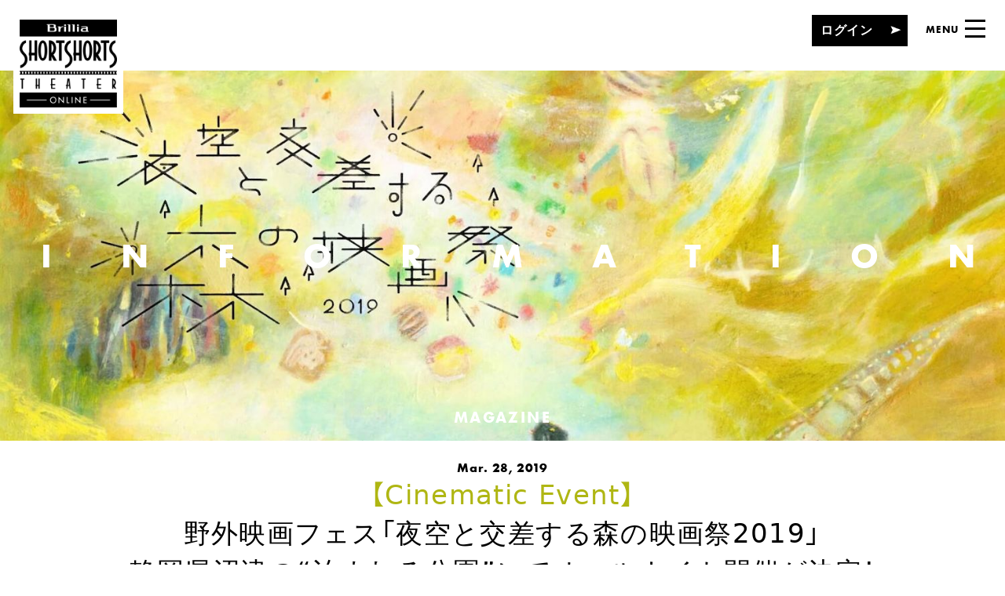

--- FILE ---
content_type: text/html; charset=UTF-8
request_url: https://sst-online.jp/magazine/4182/
body_size: 32510
content:
<!DOCTYPE html>
<html lang="ja">
<head>
<!-- Google Tag Manager -->
<script>(function(w,d,s,l,i){w[l]=w[l]||[];w[l].push({'gtm.start':
new Date().getTime(),event:'gtm.js'});var f=d.getElementsByTagName(s)[0],
j=d.createElement(s),dl=l!='dataLayer'?'&l='+l:'';j.async=true;j.src=
'https://www.googletagmanager.com/gtm.js?id='+i+dl;f.parentNode.insertBefore(j,f);
})(window,document,'script','dataLayer','GTM-WLR8TR6X');</script>
<!-- End Google Tag Manager -->

  <meta charset="UTF-8">
  <meta id="viewport" name="viewport" content="width=device-width,initial-scale=1.0">
  <script>
    var _ua = navigator.userAgent;
    if(_ua.indexOf('iPad') > 0 || (_ua.indexOf('Android') > 0 && _ua.indexOf('Mobile') == -1))
    {
      document.getElementById('viewport').setAttribute('content', 'width=1160');
    }
  </script>
  <title>野外映画フェス「夜空と交差する森の映画祭2019」 静岡県沼津の“泊まれる公園”にてオールナイト開催が決定!｜MAGAZINE｜Brillia SHORTSHORTS THEATER ONLINE</title>
  <meta http-equiv="Content-Script-Type" content="text/javascript">
  <meta http-equiv="Content-Style-Type" content="text/css">
  <meta name="description" content="ブリリア ショートショートシアター オンライン では本イベントのご紹介のみ行っております。本イベントについてのお問い合わせは主催者までお願いします。******…">
  <meta name="keywords" content="ブリリア,ショートショート,オンライン,シアター,映画祭,無料,動画,短編映画,短編,オンラインシアター">

  <!-- meta twitter -->
  <meta name="twitter:card" content="summary_large_image">
  <meta name="twitter:site" content="@short_theater">
  <meta name="twitter:image" content="https://sst-online.jp/manage/wp-content/uploads/2019/03/39327cb7414dab9715d60d52339e6eee.jpg">
  <!-- meta name="twitter:url" content="" -->
  <!-- /meta twitter -->

  <!-- meta facebook -->
  <meta property="og:title" content="野外映画フェス「夜空と交差する森の映画祭2019」 静岡県沼津の“泊まれる公園”にてオールナイト開催が決定!｜MAGAZINE｜Brillia SHORTSHORTS THEATER ONLINE">
  <meta property="og:description" content="ブリリア ショートショートシアター オンライン では本イベントのご紹介のみ行っております。本イベントについてのお問い合わせは主催者までお願いします。******…">
  <meta property="og:type" content="article">
  <meta property="og:url" content="https://sst-online.jp/magazine/4182/">
  <meta property="og:image" content="https://sst-online.jp/manage/wp-content/uploads/2019/03/39327cb7414dab9715d60d52339e6eee.jpg">
  <meta property="og:image:width" content="1500">
  <meta property="og:image:height" content="554">

  <meta property="og:site_name" content="Brillia SHORTSHORTS THEATER ONLINE">
  <meta property="fb:app_id" content="2027745430772628">
  <!-- /meta facebook -->

  <link rel="stylesheet" href="https://use.typekit.net/sgc1jxe.css">

  <link rel="shortcut icon" href="/assets/img/common/favicon.ico">
  <link rel="icon" type="image/png" size="192x192" href="/assets/img/common/apple-touch-icon.png">
  <link rel="apple-touch-icon" sizes="192x192" href="/assets/img/common/apple-touch-icon.png">

  <!-- css -->
  <link rel="stylesheet" href="/assets/css/styles.css?240918">

  <!-- js -->

    <script src="/assets/js/lib.head.js?231012"></script>
  <script src="/assets/js/lib.js?231012"></script>
  <script src="/assets/js/module.js?231012"></script>
<link rel='dns-prefetch' href='//s.w.org' />
<link rel="alternate" type="application/json+oembed" href="https://sst-online.jp/wp-json/oembed/1.0/embed?url=https%3A%2F%2Fsst-online.jp%2Fmagazine%2F4182%2F" />
<link rel="alternate" type="text/xml+oembed" href="https://sst-online.jp/wp-json/oembed/1.0/embed?url=https%3A%2F%2Fsst-online.jp%2Fmagazine%2F4182%2F&#038;format=xml" />
</head>

<body class="magazineEntry menu-magazine typeSubpage">
<!-- Google Tag Manager (noscript) -->
<noscript><iframe src="https://www.googletagmanager.com/ns.html?id=GTM-WLR8TR6X"
height="0" width="0" style="display:none;visibility:hidden"></iframe></noscript>
<!-- End Google Tag Manager (noscript) -->

<!-- ローディング -->
<div id="cmnLoading" class="cmnLoading">
  <div class="cmnLoading_box animate">
    <img class="cmnLoading_box_logo" src="/assets/img/header/logo.png" alt="Brillia SHORTSHORTS THEATER ONLINE" width="158" height="142">
    <ul class="cmnLoading_box_dots clearfix">
      <li class="dot1"></li>
      <li class="dot2"></li>
      <li class="dot3"></li>
    </ul>
  </div>
</div>

    <script>var G_MOVIE_SCRIPT = '';</script>

<div id="stage" class="stage">

  <!-- メニュー -->
  <div id="cmnMenu" class="cmnMenu typeBlack">

  <div id="cmnMenu_shadow" class="cmnMenu_shadow"></div>

  <div id="cmnMenu_wrap" class="cmnMenu_wrap clearfix">

    <a id="cmnMenu_wrap_btnClose" class="cmnBtnClose" href="#">
      <div class="cmnBtnClose_wrap">
        <div class="cmnBtnClose_line1"></div>
        <div class="cmnBtnClose_line2"></div>
      </div>
    </a>

    <div class="conNavi">
      <ul class="conNavi_list font-en-bold">
        <li><a class="isActive" href="/">
            <span class="frontHover"><span>TOP</span></span>TOP
            <span class="frontCover"></span>
          </a></li>
        <li><a href="/theater/">
            <span class="frontHover"><span>THEATER</span></span>THEATER
            <span class="frontCover"></span>
          </a></li>
        <li><a href="/magazine/">
            <span class="frontHover"><span>MAGAZINE</span></span>MAGAZINE
            <span class="frontCover"></span></a>
        </li>
        <li><a href="/about/">
            <span class="frontHover"><span>ABOUT</span></span>ABOUT
            <span class="frontCover"></span></a>
        </li>
        <li><a href="/about/userguide/">
            <span class="frontHover"><span>GUIDE</span></span>GUIDE
            <span class="frontCover"></span>
          </a></li>
      </ul>

              <a class="cmnBtnLogin" href="/login/">
          <span class="cmnBtnLogin_txt">ログイン</span><span class="frontCover"></span>
        </a>
        <a class="cmnBtnNew" href="/newuser/">
          <span class="cmnBtnNew_txt">新規会員登録（無料）</span><span class="frontCover"></span>
        </a>
          </div>

    <div class="conOther">
      <ul class="conSns font-en">
        <li><a class="jsBtnTwitter" href="#official">
            <span class="frontHover"><span>Twitter</span></span>Twitter
            <span class="frontCover"></span>
          </a></li>
        <li><a class="jsBtnFacebook" href="#official">
            <span class="frontHover"><span>Facebook</span></span>Facebook
            <span class="frontCover"></span>
          </a></li>
        <li><a class="jsBtnLine" href="#official">
            <span class="frontHover"><span>LINE</span></span>LINE
            <span class="frontCover"></span>
          </a></li>
        <li><a class="jsBtnInstagram" href="#official">
            <span class="frontHover"><span>Instagram</span></span>Instagram
            <span class="frontCover"></span>
          </a></li>
      </ul>

      <ul class="conOther__link">
        <li>
          <a class="conOther__linkAd" href="/about/advertise/">
            <picture>
              <source media="(max-width: 840px)" srcset="/assets/img/common/btn_ad_sp_off.png" />
              <img class="conOther__linkAd__off" src="/assets/img/common/btn_ad_pc_off.png" alt="掲載・広告掲載のご案内" width="204" height="16" />
            </picture>
            <div class="conOther__linkAd__on">
              <picture>
                <source media="(max-width: 840px)" srcset="/assets/img/common/btn_ad_sp_on.png" />
                <img class="conOther__linkAd__on" src="/assets/img/common/btn_ad_pc_on.png" alt="" width="204" height="16" />
              </picture>
            </div>
          </a>
        </li>
      </ul>
    </div>
  </div>
</div>
  <!-- ヘッダー -->
  <header id="cmnHead" class="cmnHead">

    <div class="cmnHead_logo">
      <a class="logo" href="/"><img src="/assets/img/header/logo.png" alt="Brillia SHORTSHORTS THEATER ONLINE" width="158" height="142"></a>
      <div class="tagline">
        <p class="tagline_txt1">水曜夜は</p>
        <p class="tagline_txt2">わたし時間</p>
      </div>
    </div>

        <a class="cmnBtnLogin" href="/login/"><span class="cmnBtnLogin_txt">ログイン</span></a>
    
    <div class="cmnHead_menu">
      <a id="cmnHead_menu_btnOpen" class="btnOpen" href="#">
        <span class="btnOpen_txt font-en-bold">MENU</span>
        <div class="btnOpen_wrap">
          <div class="btnOpen_wrap">
            <!-- off -->
            <div class="btnOpen_wrap_line1"></div>
            <div class="btnOpen_wrap_line2"></div>
            <div class="btnOpen_wrap_line3"></div>
            <!-- on -->
            <div class="btnOpen_wrap_line4"></div>
            <div class="btnOpen_wrap_line5"></div>
            <div class="btnOpen_wrap_line6"></div>
          </div>
        </div>
      </a>
    </div>

  </header>
<!-- ページ本体 -->
<div id="conMain" class="conMain">

  <!-- メインビジュアル -->
  <div class="magazineMV">

    <!-- カテゴリ名見出し -->
    <div class="cmnCategoryCap font-en-bold">
      <span class="labelMagazine">MAGAZINE</span>
    </div>
    <!-- カテゴリ名見出し -->
    <div class="cmnCategoryCover font-en-bold">
      <span>INFORMATION</span>
    </div>
    <!-- 背景画像 -->
    <img class="magazineMV_bg cmnNoneSP" src="https://sst-online.jp/manage/wp-content/uploads/2019/03/39327cb7414dab9715d60d52339e6eee.jpg" alt="" width="1500" height="554">
    <img class="magazineMV_bg cmnNonePC" src="https://sst-online.jp/manage/wp-content/uploads/2019/03/816959bfbfb2368687f4995c9b8f0131.jpg" alt="" width="750" height="422">
  </div>

  <!-- タイトル ショートフィルム -->
  <div class="magazineTtl">

    <div class="magazineTtl_date">
      <span class="date font-en-bold">Mar. 28, 2019</span>
    </div>
    <h1 id="magazineTtl_ttl" class="magazineTtl_ttl">
      <span class="mainJp"><span class="mainCate">【Cinematic Event】</span>野外映画フェス「夜空と交差する森の映画祭2019」 <br>静岡県沼津の“泊まれる公園”にてオールナイト開催が決定!</span>
    </h1>

  </div>

  <div id="magazineSummary" class="magazineSummary clearfix">

    <!-- Story -->
    <div class="magazineSummary_story">
      <div class="magazineSummary_story_wrap">

        <div class="summaryCap noWord">
          <span class="cmnArticleLine"></span>
        </div>

        <!-- 記事 -->
        <div id="summaryArticle" class="summaryArticle">
          <div class="summaryTxtSet3">
  <p>ブリリア ショートショートシアター オンライン では本イベントのご紹介のみ行っております。本イベントについてのお問い合わせは主催者までお願いします。</p>
<p style="text-align: center;">**************</p>
<p>野外フェス形式で長編映画/インディーズのショートフィルムを個性豊かな世界観のなかで上映するオールナイトイベント「<a href="https://sst-online.jp/magazine/2302/" rel="noopener" target="_blank">夜空と交差する森の映画祭</a> 2019」の開催が2019年9月21日(土)に決定しました。離島やサーキットなどバラエティー豊かな場所で実施してきた同映画祭、2019年は静岡県沼津市の“泊まれる公園”「INN THE PARK」にて開催されます。<br />
今年の世界観は「いつのまにか」。いったいどんな映画体験になるのか期待が膨らみます。</p>
</div>
<div class="summaryFigure">
<img src="https://sst-online.jp/manage/wp-content/uploads/2019/03/28f3ae2cb7403d18845c58f01349954e.jpg" alt=""><p>メインビジュアル</p></div>
<div class="summaryTxtSet1">
  <h2>都心から車で1時間半のアクセス！沼津市「INN THE PARK」で開催</h2>  <p>会場は、静岡県沼津市の“泊まれる公園”「INN THE PARK」。夕方から始まり翌朝までオールナイトで開催されます。同施設は少年自然の家を現代的にリノベーションした“大人の林間学校”をテーマとした宿泊施設で、代々木公園に匹敵する広大な敷地で豊かな自然を感じられます。<br />
園内は森や小川など自然な地形を活かした造りで、様々なイベントに使える「芝生公園」、森にひっそり浮かび上がる「球体テント」、緑を眺める事が出来る「サロンカフェ」などがあります。従来の自然体験施設のイメージを一新する、デザイン性の高い新しい形の公園です。<br />
また、首都圏から高速で1時間半という好アクセスで、森の映画祭史上最も都心からアクセスの良い開催地でもあります。</p>
</div>
<div class="summaryFigure">
<img src="https://sst-online.jp/manage/wp-content/uploads/2019/03/kaisaichi01.jpg" alt=""><p>森に浮かぶ球体型の吊りテント</p></div>
<div class="summaryTxtSet1">
  <h2>上映作品ラインナップの第一弾を発表！『きみに読む物語』の上映が決定。</h2>  <p>会場内のメインステージにて上映される長編映画のひとつとして、ニック・カサヴェテス監督、ライアン・ゴズリングとレイチェル・マクアダムスが主演を務めるラブストーリー『きみに読む物語』が決定しました。</p>
<p>【あらすじ】<br />
<span style="font-weight: 400;">想い出を失った老女・アリーの下を訪れ「物語」を話してきかせる老人・デューク。その物語は、1940年の若い男女の恋物語。良家の子女で17歳の少女アリー（レイチェル・マクアダムス）と地元の青年ノア（ライアン・ゴズリング）は、短い夏に恋に落ち、愛し合うようになるが、身分の違いがふたりを引き裂き、2人は別々の人生を歩むことになる。いつのまにか終わってしまうなんていうことのない、愛の終わらなさを感じる、涙なしには見られない、珠玉のラブストーリー。</span></p>
</div>
<div class="summaryFigure typeVertical">
<img src="https://sst-online.jp/manage/wp-content/uploads/2019/03/movie_kiminiyomumonogatari_main.jpg" alt=""><p>(C)MMV NEW LINE HOME ENTERTAINMENT,INC. ALL RIGHTS RESERVED.</p></div>
<div class="summaryTxtSet1">
  <h2>本年の世界観は「いつのまにか」 イラストはロレッタ(Loretta)等を手がける”森本ひであつ”が担当</h2>  <p>2018年は「交差」、2017年は「しゅわしゅわ」。森の映画祭は毎年開催地を変え世界観を設定することからスタートします。<br />
今年の世界観は「いつのまにか」。<br />
「私たちはうつろいゆく世界で変わらない気持ちと、忘れかけていた大事なものたちがいる場所を見つける旅に出かけます。上映作品や会場中に散りばめられた音や光によって、心のいちばん奥の大事なところにずっといるいつのまにか忘れてしまっている気持ちがあふれる世界を目指します」と主催者。<br />
今年のイラストレーターはトータルコスメブランドであるロレッタ(Loretta)等のパッケージイラストを手がける森本ひであつさんが担当します。</p>
</div>
<div class="summaryFigure">
<img src="https://sst-online.jp/manage/wp-content/uploads/2019/03/mainvisual.jpg" alt=""></div>
<div class="summaryTxtSet3">
  <p>また、オフィシャルアンバサダーには舞台やショートフィルムでも活躍中のプロデューサー・女優の木村なつみさんが決定。9月の開催に向けて、上映作品やプログラム構成、フードなどを含む会場構成などが順次発表されていきます。<br />
今年はどんな仕掛けでワクワクを生み出すのか、「夜空と交差する森の映画祭」に今年も注目です。</p>
</div>
        </div>

        <!-- 補足情報：記事中に登場する人物／場所／物など -->
                    <div class="summaryOpt clearfix">
              <div class="summaryOpt_pic">
                <img src="https://sst-online.jp/manage/wp-content/uploads/2019/03/logo_yoko.png" alt="">              </div>
              <div class="summaryOpt_txt">
                <p class="ttlName"><strong>「夜空と交差する森の映画祭2019」開催概要</strong></p>
                <p><p>【名称】 夜空と交差する森の映画祭2019<br />
【日時】 2019年9月21日(土)　オールナイト開催<br />
【会場】 静岡県沼津市 泊まれる公園「INN THE PARK」 静岡県沼津市足高220-4<br />
【世界観】	いつのまにか<br />
【キャッチコピー】 だいじなものはどこにいるとおもう？<br />
【上映作品】 ニック・カサヴェテス監督「きみに読む物語」ほか数十作品以上を予定<br />
【チケット】	ウェブサイト上にて2019年夏頃販売開始予定<br />
【協力】 Filmarks(フィルマークス) and more&#8230;<br />
【主催】 森の映画祭実行委員会（代表・サトウダイスケ）<br />
【ウェブサイト】 <a href="http://forest-movie-festival.jp" rel="noopener" target="_blank">http://forest-movie-festival.jp</a><br />
【ポータルサイト】 <a href="http://portal.forest-movie-festival.jp" rel="noopener" target="_blank">http://portal.forest-movie-festival.jp</a><br />
【お問い合わせ】 公式サイトのフォームより</p>
</p>
              </div>
            </div>
                    <div class="summaryCateLink">
          <a class="summaryCateLink__btn" href="https://sst-online.jp/magazine/category/event-event/"><span>このカテゴリーの記事一覧</span></a>
        </div>
      </div>
    </div>


    <!-- ライター情報：プロフィールなど -->
    <div id="magazineSummary_info" class="magazineSummary_info">

      <div id="magazineSummary_info_fix" class="magazineSummary_info_fix">
        <!-- Info -->
        <div class="magazineSummary_info_wrap">
          <div class="summaryCap noWord">
            <span class="cmnArticleLine"></span>
          </div>

                        <div class="summaryProfile">
                                <div class="summaryProfile_pic">
                  <div class="summaryProfile_pic_wrap">
                    <div class="photoCover" style="background-image:url(https://sst-online.jp/manage/wp-content/uploads/2018/03/379331f729816d8cdd0b49b7d4fb1707-e1520588885844.jpg);"></div>
                  </div>
                </div>
                                <div class="summaryProfile_txt">
                  <p class="ttlName"><strong>Writer:BSSTO編集室</strong></p>
                  <p>「暮らしにシネマチックなひと時を」<br />
シネマな時間は、あなたがあなたに戻る時間。<br />
「ブリリア ショートショートシアター オンライン」は、毎日を忙しく生きる社会人の皆さんに、映画のあるライフスタイルをお届けします。
</p>
                </div>

              </div>
                      </div>

        <!-- 記事URLのシェア -->
        <div class="magazineSummary_info_wrap">
          <h3 class="summaryCap">
            <span class="cmnArticleCap font-en-bold">Share</span>
            <span class="cmnArticleLine"></span>
          </h3>

          <div class="summaryShare">
            <h4 class="summaryShare_ttl">この記事をシェアする</h4>
            <ul class="summaryShare_btn clearfix">
              <li><a class="btnTwitter jsBtnTwitter" href="#"></a></li>
              <li><a class="btnFacebook jsBtnFacebook" href="#"></a></li>
              <li><a class="btnLine jsBtnLine" href="#"></a></li>
            </ul>
          </div>

        </div>
      </div>
    </div>
  </div>
  <!-- Related ショートフィルム -->
      <div id="cmnRelatedMagazine" class="cmnRelatedMagazine">

    <h3 class="cmnRelatedMagazine_cap">
      <span class="cmnArticleCap font-en-bold">Related</span>
      <span class="cmnArticleLine"></span>
    </h3>

    <div class="cmnRelatedMagazine_carousel">

      <div id="cmnRelatedMagazine_carousel_wrap" class="cmnRelatedMagazine_carousel_wrap">
                  <a class="cmnItem" href="https://sst-online.jp/magazine/18627/">
            <div class="cmnItem_pic">
              <span class="labelNew"></span>              <img src="https://sst-online.jp/manage/wp-content/uploads/2026/01/ca5b02e37964480d979413b738328558.jpg" alt="" width="285" height="270">
            </div>
            <p class="cmnItem_date font-en-bold">Jan. 19, 2026</p>
            <h3 class="cmnItem_ttl-mag">
              <span>【Cinematic Event】</span>              BSSTO８周年記念〜映画を&#8221;味わう&#8221; ペアリング体験〜<br>LiLiCo× ミシュラン星シェフが贈る「ショートフィルム・ペアリング・レス トラン」が<br> 2月18日（水）、限定 20 席で開店！            </h3>
          </a>
                  <a class="cmnItem" href="https://sst-online.jp/magazine/17927/">
            <div class="cmnItem_pic">
                            <img src="https://sst-online.jp/manage/wp-content/uploads/2025/09/26c94c007d885ff8fd9ce6025044c17e.jpg" alt="" width="285" height="270">
            </div>
            <p class="cmnItem_date font-en-bold">Sep. 15, 2025</p>
            <h3 class="cmnItem_ttl-mag">
              <span>【Cinematic Event】</span>              映画好きが集うコミュニティイベントCINEPARAとBSSTOとのコラボ企画<br>〜ショートフィルムって面白い！　知って観て話す夏の終わり〜            </h3>
          </a>
                  <a class="cmnItem" href="https://sst-online.jp/magazine/16980/">
            <div class="cmnItem_pic">
                            <img src="https://sst-online.jp/manage/wp-content/uploads/2025/02/75533bc9e3d3e315ca28935208156a51.jpg" alt="" width="285" height="270">
            </div>
            <p class="cmnItem_date font-en-bold">Mar. 02, 2025</p>
            <h3 class="cmnItem_ttl-mag">
              <span>【Cinematic Event】</span>              オールナイト野外映画フェス《丘の向こうに森の映画祭 2025》9月に静岡県で開催！<br>〜90分以内の上映作品も募集中            </h3>
          </a>
                  <a class="cmnItem" href="https://sst-online.jp/magazine/16062/">
            <div class="cmnItem_pic">
                            <img src="https://sst-online.jp/manage/wp-content/uploads/2024/08/e24aefbc22a20ff204519b9e43e3c88c.jpg" alt="" width="285" height="270">
            </div>
            <p class="cmnItem_date font-en-bold">Aug. 06, 2024</p>
            <h3 class="cmnItem_ttl-mag">
              <span>【Cinematic Event】</span>              「第35回東京学生映画祭」開催！<br>2024年8月16日(金)~8月18日(日)            </h3>
          </a>
                  <a class="cmnItem" href="https://sst-online.jp/magazine/15586/">
            <div class="cmnItem_pic">
                            <img src="https://sst-online.jp/manage/wp-content/uploads/2024/04/b2d9f4514d762c6c65036d27a22654f8.jpg" alt="" width="285" height="270">
            </div>
            <p class="cmnItem_date font-en-bold">Apr. 30, 2024</p>
            <h3 class="cmnItem_ttl-mag">
              <span>【Cinematic Event】</span>              VHS喫茶「TAN PEN TON」とコラボレーション<br> 期間限定！映画アクティビストDIZさんセレクトによる海外ショートフィルムを初提供<br>【2024年4月30日(火)〜5月31日(金)】            </h3>
          </a>
                  <a class="cmnItem" href="https://sst-online.jp/magazine/15422/">
            <div class="cmnItem_pic">
                            <img src="https://sst-online.jp/manage/wp-content/uploads/2024/03/88b5a049259aee7e4c3980f6584198a5.jpg" alt="" width="285" height="270">
            </div>
            <p class="cmnItem_date font-en-bold">Apr. 08, 2024</p>
            <h3 class="cmnItem_ttl-mag">
              <span>【Cinematic Event】</span>              野外映画フェス 「かつての水面と森の映画祭 2024」9月に開催 ～上映作品も募集中            </h3>
          </a>
                  <a class="cmnItem" href="https://sst-online.jp/magazine/13940/">
            <div class="cmnItem_pic">
                            <img src="https://sst-online.jp/manage/wp-content/uploads/2023/06/918ee89a029a13351a8b8eb9b9bbc6f8.png" alt="" width="285" height="270">
            </div>
            <p class="cmnItem_date font-en-bold">Jul. 03, 2023</p>
            <h3 class="cmnItem_ttl-mag">
              <span>【Cinematic Event】</span>              アジアの短編が熱い！第31回レインボー・リール東京<br>〜東京国際レズビアン＆ゲイ映画祭〜            </h3>
          </a>
                  <a class="cmnItem" href="https://sst-online.jp/magazine/13461/">
            <div class="cmnItem_pic">
                            <img src="https://sst-online.jp/manage/wp-content/uploads/2023/03/6e73ac32a1fe5afc83af65b50c2b3661.jpg" alt="" width="285" height="270">
            </div>
            <p class="cmnItem_date font-en-bold">Mar. 04, 2023</p>
            <h3 class="cmnItem_ttl-mag">
              <span>【Cinematic Event】</span>              わずか8席の「短編映画の遊び場」:<br>『GINZAZA Edition 2：コントロール Control』開催            </h3>
          </a>
                  <a class="cmnItem" href="https://sst-online.jp/magazine/13400/">
            <div class="cmnItem_pic">
                            <img src="https://sst-online.jp/manage/wp-content/uploads/2023/02/63f86febc5632569bdaca0d264f4f502.jpg" alt="" width="285" height="270">
            </div>
            <p class="cmnItem_date font-en-bold">Feb. 13, 2023</p>
            <h3 class="cmnItem_ttl-mag">
              <span>【月間特集】</span>              【イベントレポート】BSSTO５周年記念アニバーサリーナイト            </h3>
          </a>
                  <a class="cmnItem" href="https://sst-online.jp/magazine/13318/">
            <div class="cmnItem_pic">
                            <img src="https://sst-online.jp/manage/wp-content/uploads/2023/02/8a478f19a81d9e146f9fb527dd1e0649.jpg" alt="" width="285" height="270">
            </div>
            <p class="cmnItem_date font-en-bold">Feb. 02, 2023</p>
            <h3 class="cmnItem_ttl-mag">
              <span>【Cinematic Event】</span>              10周年を迎える 野外映画フェス 「夜空と交差する森の映画祭2023」9月に開催            </h3>
          </a>
                  <a class="cmnItem" href="https://sst-online.jp/magazine/12892/">
            <div class="cmnItem_pic">
                            <img src="https://sst-online.jp/manage/wp-content/uploads/2022/11/693109c9017e2e95373205f18000b5c5.png" alt="" width="285" height="270">
            </div>
            <p class="cmnItem_date font-en-bold">Nov. 16, 2022</p>
            <h3 class="cmnItem_ttl-mag">
              <span>【Cinematic Event】</span>              「村上春樹　映画の旅」早稲田大学演劇博物館企画展            </h3>
          </a>
                  <a class="cmnItem" href="https://sst-online.jp/magazine/12871/">
            <div class="cmnItem_pic">
                            <img src="https://sst-online.jp/manage/wp-content/uploads/2022/11/228ef20766e1cda1c7cae1ead7387af7.jpg" alt="" width="285" height="270">
            </div>
            <p class="cmnItem_date font-en-bold">Nov. 14, 2022</p>
            <h3 class="cmnItem_ttl-mag">
              <span>【Cinematic Event】</span>              映画の物語を味わう料理店が表参道に登場「幻燈の料理店」            </h3>
          </a>
              </div>
    </div>

    <!-- カルーセル番号 -->
    <div class="cmnRelatedMagazine_navi">
      <span id="cmnRelatedMagazine_navi_btnLeft" class="cmnRelatedMagazine_navi_btnLeft"></span>
      <span id="cmnRelatedMagazine_navi_btnRight" class="cmnRelatedMagazine_navi_btnRight"></span>

      <div class="pager">
        <div class="pager_number">
          <span class="pager_number_slash"></span>
          <span id="pager_number_current" class="pager_number_current font-en">0</span>
          <span id="pager_number_max" class="pager_number_max font-en">0</span>
        </div>
      </div>
    </div>
  </div>
  
  <!-- 記事一覧へボタン -->
  <a class="cmnBtnList" href="/magazine/">
    <svg class="cmnBtnList_arrow" xmlns="http://www.w3.org/2000/svg" xmlns:xlink="http://www.w3.org/1999/xlink" viewBox="0 0 15 12" width="15" height="12">
      <path fill-rule="evenodd" d="M14.991,0.011 L0.010,5.999 L14.991,11.986 L12.211,5.999 L14.991,0.011 Z"/>
    </svg>
    <span class="cmnBtnList_txt">記事一覧へ</span>
  </a>

</div>


<footer id="cmnFoot" class="cmnFoot">
  <div class="cmnFoot_link">

    <ul class="clearfix">
      <li><a href="/contact/">
          <img src="/assets/img/footer/btn_contact.png" alt="お問い合わせ" width="94" height="94">
          <span>お問い合わせ</span>
        </a></li>
      <li>        <a id="cmnFoot_link_regist" href="/newuser/">
          <img src="/assets/img/footer/btn_regist.png" alt="ユーザー登録" width="94" height="94">
          <span>ユーザー登録</span>
        </a>
      </li>
      <li><a href="/userguide/">
          <img src="/assets/img/footer/btn_guide.png" alt="ご利用ガイド" width="94" height="94">
          <span>ご利用ガイド</span>
        </a></li>
    </ul>

  </div>

  <div class="cmnFoot_sns">
    <div class="cmnTitle">
      <p class="cmnTitle_txt font-en">OFFICIAL ACCOUNT</p>
    </div>

    <div class="cmnSns">
      <ul class="clearfix">
        <li><a class="cmnSns_twitter jsBtnTwitter" href="#official"><img src="/assets/img/footer/btn_twitter.png" alt="Twitter" width="72" height="72"></a></li>
        <li><a class="cmnSns_facebook jsBtnFacebook" href="#official"><img src="/assets/img/footer/btn_facebook.png" alt="Facebook" width="72" height="72"></a></li>
        <li><a class="cmnSns_line jsBtnLine" href="#official"><img src="/assets/img/footer/btn_line.png" alt="LINE" width="72" height="72"></a></li>
        <li><a class="cmnSns_instagram jsBtnInstagram" href="#official"><img src="/assets/img/footer/btn_insta.png" alt="Instagram" width="72" height="72"></a></li>
      </ul>
    </div>
  </div>

  <div class="cmnFoot_bottom">
    <div class="btmLinks">
      <ul>
        <li><a href="/about/terms_of_service/">利用規約</a></li>
        <li><a href="/about/terms_of_brillia/">Brillia Club 会員規約</a></li>
        <li><a href="https://v-voice.jp/" target="_blank" rel="noopener">運営会社</a></li>
        <li><a href="/about/advertise/">記事・広告掲載のご案内</a></li>
      </ul>
    </div>
    <a class="btmBtnPagetop" href="#" style="display: none;">
      <svg class="btmBtnPagetop_arrow" xmlns="http://www.w3.org/2000/svg" xmlns:xlink="http://www.w3.org/1999/xlink" viewBox="0 0 16 19" width="16" height="19">
        <path fill-rule="evenodd" d="M-0.009,19.008 L8.000,-0.006 L16.009,19.008 L8.000,15.479 L-0.009,19.008 Z"/>
      </svg>
    </a>
    <small class="btmCopyright font-en">Copyright &copy; Visual Voice Co., Ltd.<br class="cmnNonePC"> All rights reserved.</small>
  </div>
</footer>

<!-- 編集部通信モーダル -->

</div>


<script src="/assets/js/common.js?231012"></script>
<script src="/assets/js/magazine_entry.js"></script>
<!-- Global site tag (gtag.js) - Google Analytics -->
<script async src="https://www.googletagmanager.com/gtag/js?id=UA-18277846-12"></script>
<script>
  window.dataLayer = window.dataLayer || [];
  function gtag(){dataLayer.push(arguments);}
  gtag('js', new Date());

  gtag('config', 'UA-18277846-12');
</script>

</body>
</html>


--- FILE ---
content_type: application/javascript
request_url: https://sst-online.jp/assets/js/magazine_entry.js
body_size: 161
content:
/**
 * マガジン記事ページ用機能
 */
new MagazineRelated();
new MagazineSidebar();
new MagazineIframe();
new CheckChara($("#magazineTtl_ttl > span"));